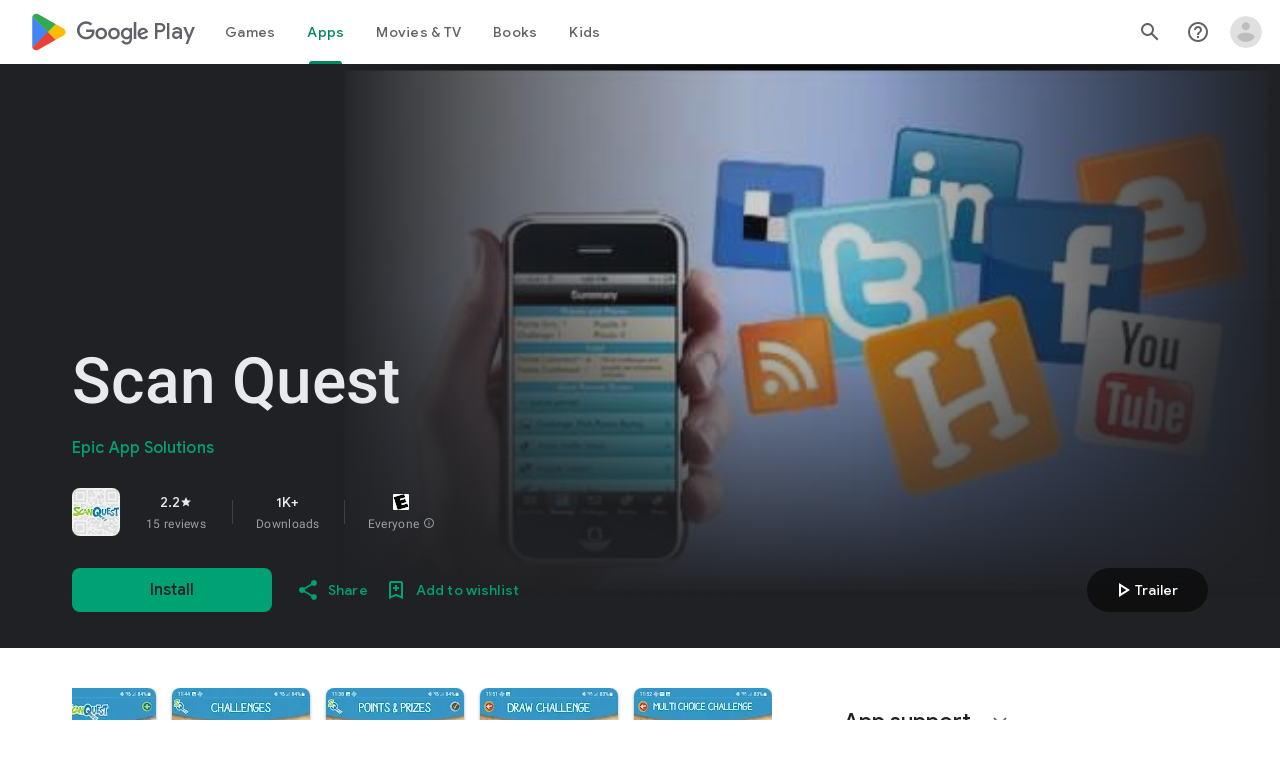

--- FILE ---
content_type: text/javascript; charset=UTF-8
request_url: https://www.gstatic.com/_/boq-play/_/js/k=boq-play.PlayStoreUi.en_US.d18EqO4fJ5U.2021.O/ck=boq-play.PlayStoreUi.IT41ZsacrFE.L.B1.O/am=G5Z7gD3vDwAASTDg98R_2BY/d=1/exm=A7fCU,ArluEf,BBI74,BVgquf,BfdUQc,EFQ78c,FuzVxc,GkRiKb,HnDLGf,I8lFqf,IJGqxf,IZT63,IcVnM,JH2zc,JNoxi,JWUKXe,KUM7Z,LCkxpb,LEikZe,LvGhrf,MI6k7c,MdUzUe,MpJwZc,NkbkFd,NwH0H,O1Gjze,O6y8ed,OTA3Ae,P6sQOc,PHUIyb,PrPYRd,QIhFr,RMhBfe,RQJprf,RqjULd,RyvaUb,SWD8cc,SdcwHb,SpsfSb,UUJqVe,Uas9Hd,Ulmmrd,V3dDOb,WO9ee,XVMNvd,Z5uLle,Z5wzge,ZDZcre,ZwDk9d,_b,_tp,aTwUve,aW3pY,byfTOb,chfSwc,dfkSTe,e5qFLc,fI4Vwc,fdeHmf,fl2Zj,gychg,hKSk3e,hc6Ubd,indMcf,j9sf1,jX6UVc,kJXwXb,kjKdXe,lazG7b,lpwuxb,lsjVmc,lwddkf,m9oV,mI3LFb,mdR7q,n73qwf,nKuFpb,oEJvKc,p3hmRc,pCKBF,pYCIec,pjICDe,pw70Gc,q0xTif,qfGEyb,qqarmf,rpbmN,sJhETb,sOXFj,soHxf,t1sulf,tBvKNb,tKHFxf,vNKqzc,vrGZEc,w9hDv,wW2D8b,wg1P6b,ws9Tlc,xQtZb,xUdipf,yNB6me,ywOR5c,z5Gxfe,zBPctc,zbML3c,zr1jrb/excm=_b,_tp,appdetailsview/ed=1/wt=2/ujg=1/rs=AB1caFUvSY-rfv5qj01L1rvhWThtq0nheQ/ee=EVNhjf:pw70Gc;EmZ2Bf:zr1jrb;Hs0fpd:jLUKge;JsbNhc:Xd8iUd;K5nYTd:ZDZcre;LBgRLc:SdcwHb;Me32dd:MEeYgc;NJ1rfe:qTnoBf;NPKaK:SdcwHb;NSEoX:lazG7b;Pjplud:EEDORb;QGR0gd:Mlhmy;Rdd4dc:WXw8B;SNUn3:ZwDk9d;ScI3Yc:e7Hzgb;Uvc8o:VDovNc;YIZmRd:A1yn5d;a56pNe:JEfCwb;cEt90b:ws9Tlc;d0xV3b:KoEHyd;dIoSBb:SpsfSb;dowIGb:ebZ3mb;eBAeSb:zbML3c;iFQyKf:QIhFr;ikbPFc:UfnShf;lOO0Vd:OTA3Ae;nAu0tf:z5Gxfe;oGtAuc:sOXFj;pXdRYb:MdUzUe;qQEoOc:KUM7Z;qafBPd:yDVVkb;qddgKe:xQtZb;sgjhQc:bQAegc;wR5FRb:O1Gjze;wZnI8b:Oh9t6d;xqZiqf:BBI74;yEQyxe:TLjaTd;yxTchf:KUM7Z;zxnPse:GkRiKb/dti=1/m=UZStuc
body_size: -622
content:
"use strict";this.default_PlayStoreUi=this.default_PlayStoreUi||{};(function(_){var window=this;
try{
_.r("UZStuc");
_.yt(_.bDa,class extends _.zt{constructor(a){super(a.Ta)}H(){return"UZStuc"}O(){return!0}hb(){return _.f4}});_.ht.UZStuc=_.YB;
_.u();
}catch(e){_._DumpException(e)}
}).call(this,this.default_PlayStoreUi);
// Google Inc.


--- FILE ---
content_type: text/plain; charset=utf-8
request_url: https://play.google.com/play/log?format=json&authuser&proto_v2=true
body_size: -435
content:
["900000","1769865719558"]

--- FILE ---
content_type: text/javascript; charset=UTF-8
request_url: https://www.gstatic.com/_/boq-play/_/js/k=boq-play.PlayStoreUi.en_US.d18EqO4fJ5U.2021.O/ck=boq-play.PlayStoreUi.IT41ZsacrFE.L.B1.O/am=G5Z7gD3vDwAASTDg98R_2BY/d=1/exm=A7fCU,ArluEf,BBI74,BVgquf,BfdUQc,EFQ78c,GkRiKb,HnDLGf,IJGqxf,IZT63,IcVnM,JH2zc,JNoxi,JWUKXe,KUM7Z,LCkxpb,LEikZe,LvGhrf,MI6k7c,MdUzUe,MpJwZc,NkbkFd,NwH0H,O1Gjze,O6y8ed,OTA3Ae,PHUIyb,PrPYRd,QIhFr,RMhBfe,RQJprf,RqjULd,RyvaUb,SWD8cc,SdcwHb,SpsfSb,UUJqVe,Uas9Hd,Ulmmrd,V3dDOb,WO9ee,XVMNvd,Z5uLle,ZDZcre,ZwDk9d,_b,_tp,aTwUve,aW3pY,byfTOb,chfSwc,e5qFLc,fI4Vwc,fdeHmf,fl2Zj,gychg,hKSk3e,hc6Ubd,indMcf,j9sf1,jX6UVc,kJXwXb,kjKdXe,lazG7b,lpwuxb,lsjVmc,lwddkf,m9oV,mI3LFb,mdR7q,n73qwf,nKuFpb,oEJvKc,p3hmRc,pCKBF,pYCIec,pjICDe,pw70Gc,qfGEyb,rpbmN,sJhETb,soHxf,t1sulf,tBvKNb,tKHFxf,vNKqzc,vrGZEc,w9hDv,wW2D8b,wg1P6b,ws9Tlc,xQtZb,xUdipf,ywOR5c,z5Gxfe,zBPctc,zbML3c,zr1jrb/excm=_b,_tp,appdetailsview/ed=1/wt=2/ujg=1/rs=AB1caFUvSY-rfv5qj01L1rvhWThtq0nheQ/ee=EVNhjf:pw70Gc;EmZ2Bf:zr1jrb;Hs0fpd:jLUKge;JsbNhc:Xd8iUd;K5nYTd:ZDZcre;LBgRLc:SdcwHb;Me32dd:MEeYgc;NJ1rfe:qTnoBf;NPKaK:SdcwHb;NSEoX:lazG7b;Pjplud:EEDORb;QGR0gd:Mlhmy;Rdd4dc:WXw8B;SNUn3:ZwDk9d;ScI3Yc:e7Hzgb;Uvc8o:VDovNc;YIZmRd:A1yn5d;a56pNe:JEfCwb;cEt90b:ws9Tlc;d0xV3b:KoEHyd;dIoSBb:SpsfSb;dowIGb:ebZ3mb;eBAeSb:zbML3c;iFQyKf:QIhFr;ikbPFc:UfnShf;lOO0Vd:OTA3Ae;nAu0tf:z5Gxfe;oGtAuc:sOXFj;pXdRYb:MdUzUe;qQEoOc:KUM7Z;qafBPd:yDVVkb;qddgKe:xQtZb;sgjhQc:bQAegc;wR5FRb:O1Gjze;wZnI8b:Oh9t6d;xqZiqf:BBI74;yEQyxe:TLjaTd;yxTchf:KUM7Z;zxnPse:GkRiKb/dti=1/m=dfkSTe
body_size: 7136
content:
"use strict";this.default_PlayStoreUi=this.default_PlayStoreUi||{};(function(_){var window=this;
try{
_.Gh(_.Xpa);
_.r("sOXFj");
var uza=class extends _.Qs{H(a){return a()}};_.Ms(_.Wpa,uza);
_.u();
_.r("oGtAuc");
_.rya=new _.Ek(_.Xpa);
_.u();
var sya;sya=function(){var a=_.Ke(1);a=_.Ge(a,_.Fda);if(!_.Fe(a))return a};_.yt=function(a,b){a&&_.cf.Kb().register(a,b)};_.tya=class extends _.Jm{constructor(){super();this.soy=this.hm=null;if(this.Wo()){var a=_.Jja(this.Ij(),[_.Fl,_.El]);a=_.Ug([a[_.Fl],a[_.El]]).then(function(b){this.soy=b[0];this.hm=b[1]},null,this);this.wf(a)}this.Oa=sya()}wf(a){_.Im(this,a)}Fq(a){return this.Oa.Fq(a)}getData(a){return this.Oa.getData(a)}JA(){}};
_.r("q0xTif");
var uya=function(a){const b=c=>{_.Sm(c)&&(_.Sm(c).Lc=null,_.mt(c,null));c.XyHi9&&(c.XyHi9=null)};b(a);a=a.querySelectorAll("[c-wiz]");for(let c=0;c<a.length;c++)b(a[c])};_.Fs(_.Gm,_.Fm);var vya,wya,xya,yya;vya=function(a){const b=a.hb();return(...c)=>a.Sa.H(()=>b(...c))};wya=function(a){const b=a.ka();return b?(...c)=>a.Sa.H(()=>b(...c)):b};xya=function(a,b,c){const d=a.hm.Gq().H.createElement("div");a.La.Vq(d,b,c);return d.childNodes.length==1?d.firstChild:d};yya=function(a,b){const c=a.hm.Gq().H.createElement("view-header");c.style.display="none";const d=wya(a);b=a.na()?b:{Da:a.qa.getParams()};a.O()?a.La.Vq(c,d,b):(a=a.soy.qa(d,b),c.appendChild(a));return c};
_.zt=class extends _.tya{static Na(){return{context:{o7:"FVxLkf"},service:{Ub:_.wt,component:_.qt,cga:_.rya}}}constructor(a){super();var b=a.context.o7;this.qa=b.Br;this.Ma=this.Wa=this.wa=null;this.La=a.service.Ub;this.Sa=a.service.cga;a=this.qa.ka.then(c=>{this.wa=c;this.Wa=this.qa.id.Ba(c,this.qa.getParams()).variant});b=b.BY.then(c=>{this.Ma=c});this.Fa=this.Fa.bind(this);this.wf(_.Ug([a,b]))}H(){return""}O(){return!1}Xj(){return this.qa}Uz(){var a=_.gb(this.Ma,this.Fa);a={Da:this.qa.getParams(),
SX:this.qa.Ba,Aa:{W2:!1,Da:this.qa.getParams(),ab:this.qa.id.qa,iM:this.qa.gH,Ya:this.H(),jsdata:_.ib(this.wa)},Eb:a,Kna:this.Wa};Object.assign(a,this.wa||{});Object.assign(a,this.qa.H);Object.assign(a.Aa,this.qa.H);return a}Fa(a,b){return Array.isArray(a)?a.length!=1||(b=this.qa.id.O()[b],b&&b.wd)?_.eg(a,c=>c.Uz()):a[0].Uz():a.Uz()}ka(){return null}na(){return!1}render(){var a=this.Uz(),b=vya(this);b=this.O()?xya(this,b,a):this.soy.Qc(b,a);this.ka()&&(a=yya(this,a),b.appendChild(a));(a=this.qa.id.ka())&&
a.length>0&&a.forEach(()=>{});this.qa.rendered(b);return b}Ba(){return this.soy.O(vya(this),this.Uz())}JA(a){var b=this.Uz();const c=vya(this);uya(a);this.La.yi(a,c,b);this.Xj().rendered(a);this.ka()&&(b=yya(this,b),b=(new _.sn(b)).tc(),_.jh(_.ih(a).body,"nHjqDd",b))}};_.yt(_.xt,_.zt);
_.u();
_.SFa=_.x("yNB6me",[_.xt]);
_.DGa=_.x("dfkSTe",[_.xt]);
_.FGa=_.x("qqarmf",[_.xt]);
_.HGa=_.x("FuzVxc",[_.xt]);
_.KGa=_.x("I8lFqf",[_.xt]);
var WLc,XLc,YLc,ZLc,$Lc,aMc,bMc,cMc,dMc,eMc,fMc,gMc,hMc,iMc,x1,jMc,kMc,lMc,mMc,nMc,oMc,pMc,qMc,rMc,sMc,tMc,vMc,wMc,xMc,yMc,zMc,AMc,BMc,CMc,DMc,EMc;WLc=function(a,b){return _.hj(a,b)};XLc=function(a){return _.H(a,2)};YLc=class extends _.v{constructor(a){super(a)}jc(){return _.I(this,2)}qc(a){return _.Nj(this,2,a)}};ZLc=function(a){return _.G(a,YLc,4)};$Lc=class extends _.v{constructor(a){super(a)}H(){return _.H(this,1)}O(){return _.H(this,2)}ka(){return _.G(this,_.mv,3)}};aMc=class extends _.v{constructor(a){super(a)}};
bMc=class extends _.v{constructor(a){super(a)}jc(){return _.I(this,1)}qc(a){return _.Nj(this,1,a)}};cMc=[2,6,7];dMc=[4,5];eMc=class extends _.v{constructor(a){super(a)}};fMc=function(a){return _.cj(a,eMc,1,_.Wi())};gMc=class extends _.v{constructor(a){super(a)}};hMc=class extends _.v{constructor(a){super(a)}};iMc=[2,3];x1=function(a){return _.J(a,$Lc,3,iMc)};jMc=function(a){a.ma("data-mt","8F6486BF-D2A5-410E-91C9-E13489332881")};
lMc=function(a){a.open("li","zX8WCb");a.ha(kMc||(kMc=["role","separator"]));a.ma("class"," VfPpkd-StrnGf-rymPhb-clz4Ic");a.W();a.Ca()};mMc=function(a,b){const c=_.hN(d=>{jMc(d);_.Z()&&_.iN(d,_.fN())});_.qN(a,b,!1,!1,void 0,"VfPpkd-rymPhb-Abojl jDawJf",c)};nMc=function(a,b,c){c="VfPpkd-rymPhb-Abojl"+(c?" "+c:"");const d=_.hN(e=>{jMc(e);_.Z()&&_.iN(e,_.fN())});_.rN(a,b,void 0,c,d)};_.uMc=class extends _.v{constructor(a){super(a)}};
DMc=function(a){a.open("div","XmLLac");a.ha(zMc||(zMc=["class","pib0Be"]));a.W();a.va("a","pMmnn");a.ha(AMc||(AMc="href https://policies.google.com/privacy target _blank class Afmgcd".split(" ")));a.W();a.text(_.Gk("Privacy Policy"));a.close();a.va("span","oJDiv");a.ha(BMc||(BMc=["class","j55CI"]));a.W();a.text(" \u2022 ");a.close();a.va("a","JkHYte");a.ha(CMc||(CMc="href https://myaccount.google.com/termsofservice target _blank class Afmgcd".split(" ")));a.W();a.text(_.Gk("Terms of Service"));a.close();
a.Ca()};
EMc=function(a,b,c,d,e,f){const g=a.SD,h=a.ju,k=_.Jt(f??e);_.cV(b,{Da:c,Aa:d,jscontroller:"IJGqxf",jsaction:"FzgWvd:fmKhsb;iFFCZc:nixEK;",body:_.Y(m=>{m.open("div","Kg4Xbd");m.W();var n=_.BU(g?.H())??_.BU(x1(k)?.ka())??"";const q=_.KM(n,_.vM(_.zM(_.yM(_.xM(_.wM(new _.AM,!0),!0),!0),!0),32)),t=_.KM(n,_.vM(_.zM(_.yM(_.xM(_.wM(new _.AM,!0),!0),!0),!0),64)),w=_.hN(B=>{B.ma("srcset",q+" 1x, "+t+" 2x")}),y=g==null;n=_.hN(B=>{B.ma("jslog","219258; 1:3160; track:click")});const z=_.Y(B=>{const F=_.Y(ba=>
{q?(ba.U("fH8Dkf"),_.sN(ba,q,"VfPpkd-kBDsod WrEZCd",w)):(ba.U("JfQXie"),_.EN(ba,"account_circle","AX0y7c"));ba.V()});var K="";if(x1(k)){var Q="Google Account: "+(y?x1(k)?.H():_.Jt(g).getName()??"")+" ("+(y?x1(k)?.O():h??"")+")";K+=Q}else K+="Open account menu";Q=_.hN(ba=>{_.Jtb(ba);_.iN(ba,_.fN(""))});B.U("v3zBHc");_.DN(a,B,K,F,q?"PeWVCc":"",void 0,void 0,void 0,Q,void 0,void 0,void 0,void 0,void 0,void 0,void 0,void 0,void 0,!0);B.V()}),E=_.Y(B=>{const F=_.Y(K=>{if(x1(k)){K.open("div","anSVp");K.ha(vMc||
(vMc=["class","YQy4vd"]));K.W();K.va("img","JuPYVb");K.ha(wMc||(wMc=["class","jCQ2Zb"]));K.ma("src",_.Aq(q));_.iN(K,_.fN(w));K.ma("alt","Profile");K.W();K.close();K.va("div","r9Haqd");K.W();K.va("div","luoiVb");K.ha(xMc||(xMc=["class","ItxEje"]));K.W();K.print(y?x1(k)?.H():_.Jt(g).getName()??"");K.close();K.va("div","Fo0hbe");K.ha(yMc||(yMc=["class","JauZY"]));K.W();K.print(y?x1(k)?.O():h??"");K.close();K.close();K.close();var Q=_.hN(U=>{var ha=U.ma;var oa=ZLc(x1(k));oa=_.G(oa,_.mv,1);ha.call(U,"data-href",
""+_.BU(oa));U.ma("data-target","_blank")});K.U("BxaO9");_.uN(K,XLc(ZLc(x1(k))),void 0,void 0,"BYi1pe",void 0,Q);K.V()}else if(_.J(k,hMc,2,iMc)){Q=_.Y(U=>{const ha=_.Y(oa=>{oa.U("lND1fc");var za=za===void 0?"":za;oa.open("svg","SRyYyc");oa.ha(oMc||(oMc="xmlns;http://www.w3.org/2000/svg;height;24px;viewBox;0 0 24 24;width;24px".split(";")));oa.ma("class",za);oa.W();oa.va("path","aZXvD");oa.ha(pMc||(pMc=["d","M22.56 12.25c0-.78-.07-1.53-.2-2.25H12v4.26h5.92c-.26 1.37-1.04 2.53-2.21 3.31v2.77h3.57c2.08-1.92 3.28-4.74 3.28-8.09z",
"fill","#4285F4"]));oa.W();oa.close();oa.va("path","fQ4GJb");oa.ha(qMc||(qMc=["d","M12 23c2.97 0 5.46-.98 7.28-2.66l-3.57-2.77c-.98.66-2.23 1.06-3.71 1.06-2.86 0-5.29-1.93-6.16-4.53H2.18v2.84C3.99 20.53 7.7 23 12 23z","fill","#34A853"]));oa.W();oa.close();oa.va("path","hsDDD");oa.ha(rMc||(rMc=["d","M5.84 14.09c-.22-.66-.35-1.36-.35-2.09s.13-1.43.35-2.09V7.07H2.18C1.43 8.55 1 10.22 1 12s.43 3.45 1.18 4.93l2.85-2.22.81-.62z","fill","#FBBC05"]));oa.W();oa.close();oa.va("path","oRRIIb");oa.ha(sMc||(sMc=
["d","M12 5.38c1.62 0 3.06.56 4.21 1.64l3.15-3.15C17.45 2.09 14.97 1 12 1 7.7 1 3.99 3.47 2.18 7.07l3.66 2.84c.87-2.6 3.3-4.53 6.16-4.53z","fill","#EA4335"]));oa.W();oa.close();oa.va("path","OyygD");oa.ha(tMc||(tMc=["d","M1 1h22v22H1z","fill","none"]));oa.W();oa.close();oa.Ca();oa.V()});U.U("NY8Lqf");nMc(U,ha);U.V()});var ba=_.hN(U=>{var ha=U.ma;var oa=_.J(k,hMc,2,iMc);oa=_.G(oa,_.mv,1);ha.call(U,"data-href",""+_.BU(oa));U.ma("data-add-continue-url-param","true")});K.U("I5j07c");_.uN(K,"Sign in with Google",
Q,void 0,void 0,void 0,ba);K.V()}Q=fMc(_.G(k,gMc,1));ba=Q.length;for(let U=0;U<ba;U++){var fa=Q[U];K.Ec("ZKG7xe-"+U);lMc(K);K.Ic();fa=_.cj(fa,bMc,1,_.Wi());const ha=fa.length;for(let oa=0;oa<ha;oa++){const za=fa[oa],Na=_.Y(qb=>{if(_.yj(za,6,cMc)){qb.U("mgNgod");var wb=_.yj(za,6,cMc);mMc(qb,wb);qb.V()}else _.kN(_.AU(_.J(za,_.yv,7,cMc)))&&(qb.U("JST16c"),wb=_.AU(_.J(za,_.yv,7,cMc)),nMc(qb,wb,"JyVPdd"),qb.V())}),Ia=_.hN(qb=>{qb.ma("data-href",""+_.BU(_.G(za,_.mv,3)));_.kj(za,11)&&qb.ma("data-navigation",
"server");_.kj(za,9)&&qb.ma("data-add-continue-url-param","true");if(_.G(za,aMc,10)){var wb=_.G(za,aMc,10);if(_.nj(wb,1)){wb=qb.ma;var Ob=_.G(za,aMc,10);Ob=_.nj(Ob,1);wb.call(qb,"jslog","178829; 1:"+Ob+"; track:click;")}}});K.Ec("lpA9lb-"+U+"-"+oa);_.uN(K,_.H(za,1),Na,_.kj(za,8)?_.AN(_.Qh(WLc(za,_.Ti(za,dMc,5)))):"",void 0,"ffeky",Ia);K.Ic()}}K.U("QifnKb");lMc(K);K.V();K.U("yrdMLb");DMc(K);K.V()});B.U("nV3rn");_.Ctb(a,B,F,"Account menu","ydGPV","Ll1HQd",void 0,void 0,void 0,!0,void 0,!0);B.V()});
m.U("PSDvFc");_.Ftb(a,m,z,E,void 0,void 0,!0,n);m.V();m.close()})})};_.FMc=function(a,b,c){EMc(c??{},a,b.Da,b.Aa,b.z9,b.A9)};_.FMc.Ha=_.M;_.GMc=()=>({variant:null,Xa:[],Za:{}});var y1=class extends _.v{constructor(a){super(a)}};y1.prototype.ua="NUAMvf";new _.C(y1);new _.C(_.DX);_.Go.EkPGVc=_.Eo;var HMc=new _.Kf("Qu3lde",_.DX,y1,[_.Tk,!0,_.Uk,"/PlayStoreDataService.GetProfileMenuInfo"]);var IMc,JMc;IMc=function(a,b,c){a=c||{};b=a.Qa||"rpc";c=new y1;var d={fatal:!1,ve:["ptiYyf"],Hb:[{key:_.bt,value:new _.DE},{key:_.ct,value:new _.DE}]};let e;for(e in a)d[e]=a[e];return{wb:HMc,Qa:b,Gb:c,metadata:d}};JMc=function(a,b,c){a=c||{};b=a.Qa||"rpc";c=new y1;_.Fj(c,2,!0);var d={fatal:!1,ve:["h23ySe"],Hb:[{key:_.bt,value:new _.DE},{key:_.ct,value:new _.DE}]};let e;for(e in a)d[e]=a[e];return{wb:HMc,Qa:b,Gb:c,metadata:d}};
_.KMc=_.MB({ab:!1,name:"vWsi9c",Ya:_.SFa,params:{ctor:_.uMc},nb:[],data:{z9:IMc,Gpa:_.CE(IMc),A9:JMc,Hpa:_.CE(JMc)},mb:_.GMc,kb:{},children:{}});
_.wQc=class extends _.v{constructor(a){super(a)}H(){return _.sj(this,1,1)}O(){return _.oj(this,2)}};_.xQc=()=>({variant:null,Xa:[],Za:{}});_.yQc=_.MB({ab:!0,name:"JfmpUc",Ya:_.FGa,params:{ctor:_.wQc},nb:[],data:{No:function(){}},mb:_.xQc,kb:{},children:{}});
var AQc,BQc,CQc,DQc,EQc,FQc,GQc,HQc,IQc,JQc,KQc,LQc,MQc,NQc,OQc,PQc,QQc,RQc,SQc,TQc;_.zQc=class extends _.v{constructor(a){super(a)}};
NQc=function(a,b,c,d,e,f){b.open("div","ifJdEe");b.ma("class",e?"fWLDob":"FfLSic");b.W();f?(b.open("div","oYlzzd"),b.ha(JQc||(JQc=["class","VnJy5c"])),b.W(),b.U("ZnOmob"),_.FU(a,b,32,32,void 0,f,"OWBiB",!0),b.V(),b.close(),b.open("div","lSvrVd"),b.ha(KQc||(KQc=["class","qfH6Df"])),b.W(),b.print(c),b.print(d)):(b.open("div","Nuomkb"),b.ha(LQc||(LQc=["class","VnJy5c"])),b.W(),b.U("nC7Kb"),_.qN(b,e?"history":"search",void 0,void 0,void 0,"dbAtlf"),b.V(),b.close(),b.open("div","aApfD"),b.ha(MQc||(MQc=
["class","qfH6Df"])),b.W(),b.print(c));b.close();b.Ca()};
RQc=function(a,b,c,d,e,f,g,h,k,m,n,q){b.open("li","iq92vb");b.ha(HQc||(HQc="class,YVhSle,role,option,jsaction,click:yaxEMb; mouseover:KC7Teb; mouseleave:n7h1o;,jsname,ldDtVd".split(",")));b.ma("id",h+"-"+g);b.ma("data-display-text",c+d+e);b.ma("data-index",""+g);b.ma("aria-selected",""+f);b.W();f=_.Y(t=>{const w=_.Y(z=>{z.U("FriyHb");z.open("div","zilhs");z.ha(OQc||(OQc=["class","WuMlDe"]));z.W();z.print(c);z.va("b","PwmUBd");z.ha(PQc||(PQc=["class","XPmdRc"]));z.W();z.print(d);z.close();z.print(e);
z.Ca();z.V()}),y=_.Y(z=>{z.U("YC9t9b");z.open("div","hZIixf");z.ha(QQc||(QQc=["class","oWSyie"]));z.W();n!=null&&(z.print(n),z.U("yddLM"),_.qN(z,"star_rate",void 0,void 0,void 0,"sRzXp"),z.V());z.Ca();z.V()});t.U("qo89v");NQc(a,t,w,y,k,m);t.V()});q?(g=_.hN(t=>{t.ma("tabindex","-1")}),b.U("LBcuad"),_.q0(b,{navigation:q,Ea:"QTWoUe",content:f,attributes:g},a),b.V()):b.print(f);b.open("div","E7TWR");b.ha(IQc||(IQc="class,NGOzcb,jsaction,click:gb9M9; mousedown:iZIFgc; touchstart:iZIFgc;,jsname,Ir3x4c".split(",")));
b.ma("data-display-text",c+d+e);b.W();b.U("iEgyNd");_.qN(b,"north_west",void 0,void 0,void 0,"UzumSc");b.V();b.close();b.Ca()};
SQc=function(a,b){const c=this.Xc;var d=this.H;const e=this.na,f=this.O,g=this.ka;var h=this.qa,k=b.Ys;const m=b.nf;b=_.pM();a.open("div","Kyi96e");a.ha(AQc||(AQc="jsaction click:mLt3mc;rcuQ6b:YOF2ad;qako4e:YOF2ad;kT0ch:s8Aiuc role combobox aria-haspopup listbox".split(" ")));a.ma("class","hQnXo"+(d?" sMVRZe":""));a.ma("jscontroller","q0NEmc");a.ma("aria-expanded",""+d);d&&a.ma("aria-controls",b);d&&a.ma("aria-owns",b);a.W();a.U("sUrs2b");a.open("div","dIu99");a.W();a.va("label","sndXrf");a.ha(BQc||
(BQc=["class","ePyrDc"]));a.W();a.va("div","B6vHxd");a.ha(CQc||(CQc=["class","j1R2Me"]));a.W();a.U("D2efMc");_.qN(a,"search",void 0,void 0,void 0,"Ic6Vy");a.V();a.close();a.va("div","vrScbe");a.ha(DQc||(DQc="class UJwHBc jsname t9v86 jsaction click:m8lR2c;".split(" ")));a.W();a.U("y7lmnb");_.qN(a,"west",void 0,void 0,void 0,"opB26b");a.V();a.close();let n="";switch(k){case 1:n+="Search for apps & games";break;case 9:k="";k=m?.H()?k+"Search Movies & TV":k+"Search Movies";n+=k;break;case 5:n+="Search Books";
break;default:n+="Search for apps & games"}k=n;a.va("input","Hh4asb");a.ha(EQc||(EQc="class{HWAcU{jsname{oA4zhb{jsaction{input:atZ8Pd; click:mLt3mc,quipkb; keydown:duASZc{autocomplete{off{aria-autocomplete{list{type{text".split("{")));a.ma("aria-label","Search Google Play");g>=0&&a.ma("aria-activedescendant",b+"-"+g);a.ma("placeholder",k);a.W();a.close();h!=null&&h.length>0&&(a.open("div","ZN6Dbd"),a.ha(FQc||(FQc="class XLWCmc jsname YQKB2b jsaction click:jiNRsc;".split(" "))),a.W(),a.U("X2CH6c"),
_.qN(a,"clear",void 0,void 0,void 0,"VFjhDf"),a.V(),a.close());a.close();a.Ca();a.V();if(d){a.U("Ag8Jv");a.open("ul","VtAogf");a.ha(GQc||(GQc=["class","H3UN0","role","listbox"]));a.ma("id",b);a.W();d=e.length;for(h=0;h<d;h++)k=e[h],a.U("c9Ybp"),RQc(c,a,k.prefix,k.match,k.suffix,h===g,h,b,!0),a.V();d=f.length;for(h=0;h<d;h++)k=f[h],a.U("iztnZb"),RQc(c,a,k.prefix,k.match,k.suffix,h+e.length===g,h+e.length,b,!1,_.G(k.Ey,_.ov,2),_.Ri(k.Ey,10,void 0,void 0,_.uc),k.Ey.Yb()),a.V();a.Ca();a.V()}a.Ca()};
TQc=function(a,b,c,d,e){_.cV(b,{Ea:"QvOuef",Da:c,Aa:d,body:_.Y(f=>{f.U("oxorXb");var g={Ys:_.sj(c,1,1),nf:e};f.oc(_.pPc,"Kyi96e","div",g,a,SQc);f.V()})})};_.UQc=function(a,b,c){TQc(c,a,b.Da,b.Aa,b.nf)};_.UQc.Ha=_.M;_.VQc=()=>({variant:null,Xa:[],Za:{}});var WQc;WQc=function(a,b,c){a=c||{};b=a.Qa||"rpc";c=new _.eG;var d={fatal:!1,Hb:[{key:_.bt,value:new _.DE},{key:_.ct,value:new _.DE}]};let e;for(e in a)d[e]=a[e];return{wb:_.fG,Qa:b,Gb:c,metadata:d}};_.XQc=_.MB({ab:!1,name:"OhtnEd",Ya:_.HGa,params:{ctor:_.zQc},nb:[],data:{nf:WQc,BM:_.CE(WQc)},mb:_.VQc,kb:{},children:{}});
var ZQc;_.YQc=class extends _.v{constructor(a){super(a)}};ZQc=function(a,b,c,d,e){_.cV(b,{Da:c,Aa:d,body:_.Y(f=>{f.U("kJSOLb");_.oOc(a,f,e.H(),_.sj(c,1,1));f.V()})})};_.$Qc=function(a,b,c){ZQc(c,a,b.Da,b.Aa,b.No)};_.$Qc.Ha=_.M;_.aRc=()=>({variant:null,Xa:[],Za:{}});_.bRc=_.MB({ab:!0,name:"qJGTve",Ya:_.KGa,params:{ctor:_.YQc},nb:[],data:{No:function(){}},mb:_.aRc,kb:{},children:{}});
_.r("dfkSTe");
_.D1.prototype.H=_.aa(478,function(){return _.oj(this,3)});var cRc=function(a,b){_.Pj(a,1,b)},dRc=function(a,b){_.Fj(a,2,b)},eRc=function(a,b){_.Pj(a,1,b)},fRc=class extends _.v{constructor(a){super(a)}getId(){return _.sj(this,1,1)}H(){return _.nj(this,1)}Yb(){return _.G(this,_.vv,2)}Ga(){return _.I(this,3)}Ja(){return _.H(this,3)}};fRc.prototype.ua="c7uwzc";var gRc=class extends _.v{constructor(a){super(a)}H(){return _.cj(this,fRc,1,_.Wi())}};gRc.prototype.ua="tjNwSb";
var hRc,iRc,jRc,kRc,lRc=function(a,b,c,d,e,f,g){b.open("div","jMdBnf");_.iN(b,_.fN(d));b.W();d=_.Y(k=>{k.U("MmT8u");_.qN(k,e,void 0,void 0,void 0,"r9optf");k.V()});const h=_.hN(k=>{g&&_.iN(k,_.fN(""))});b.U("z7kyrc");_.DN(a,b,c,d,void 0,void 0,f,void 0,h,void 0,void 0,void 0,void 0,void 0,void 0,void 0,void 0,void 0,!0);b.V();b.Ca()},mRc=function(a,b){const c=b.wm,d=_.hN(e=>{e.ma("jscontroller","IcVnM");e.ma("jsaction","rcuQ6b:ewIngf;JIbuQc:L1KARc")});lRc(b,a,"Help Center",d,"help_outline",c!=="he"&&
c!=="iw","helpButton")},nRc=function(a,b){const c=_.hN(d=>{d.ma("jsaction","JIbuQc:bWGA9c;")});lRc(b,a,"Search",c,"search",void 0,"searchButton")},oRc=function(a,b){const c=this.Xc;var d=this.H,e=b.Da;const f=b.Eb;b=b.disable;a.open("header","saioed");a.ha(iRc||(iRc=["jsaction","rcuQ6b:npT2md;KwkHzf:IPLOJd;tGMTLb:T1PkR;","role","banner"]));a.ma("class","S3WLMd "+(d?" QKrU5e":""));a.ma("jscontroller","ArluEf");a.W();a.va("nav","iT61ie");a.ha(jRc||(jRc=["class","oPjgQb"]));a.ma("aria-label","Page Header");
a.W();a.U("ZS1W6b");d=_.sj(e,4);var g=_.sj(e,6),h=_.BU(_.G(e,_.mv,7));const k=c.de,m=(0,_.eq)("/store/games");a.open("a","NX4XQb");a.ma("href",b&&k.H()!==1?"#":_.zq(h??m));a.ma("aria-label","Google Play logo");a.ma("class","f0UV3d"+(d===2?" SwliHe":""));a.W();a.U("ZMSRTb");_.oq("Ta",g)(a,null,c);a.V();a.Ca();a.V();a.U("tFT7I");b=_.sj(e,2);d=_.sj(e,4);switch(b){case 1:d!==1&&(a.U("yCPj9"),_.$Qc(a,f.qN,c),a.V());break;case 2:a.U("pVWWoe"),_.UQc(a,f.cV,c),a.V()}a.V();a.U("VRSFXb");b=_.sj(e,2);a.open("div",
"xnSAue");a.ha(kRc||(kRc=["class","oc9n0c"]));a.W();b!==0&&(b!==2&&b!==3&&(a.U("htcYpe"),nRc(a,c),a.V()),a.U("RvEUXb"),mRc(a,c),a.V());a.U("HzPIS");_.FMc(a,f.NO,c);a.V();a.Ca();a.V();a.close();a.U("QJiTm");e={On:_.sj(e,4),Un:f.Un};_.oq("Ra")(a,e,c);a.V();a.Ca()},pRc=function(a,b,c,d,e){const f=_.hN(g=>{g.ma("id","kO001e")});_.cV(b,{Da:c,Aa:d,attributes:f,body:_.Y(g=>{g.U("T2hYfb");var h={On:_.sj(c,4),Un:e.Un};_.oq("Sa")(g,h,a);g.V();g.U("GF4ZMd");h={Da:c,Eb:e,disable:_.Sj(c,8)};g.oc(_.NPc,"saioed",
"header",h,a,oRc);g.V();g.U("CUNjjc");g.open("div","MC0Chf");g.ha(hRc||(hRc=["jsaction","o3VKB:eQqUMb"]));g.ma("jscontroller","BfdUQc");g.W();g.Ca();g.V()})})},qRc=function(a,b,c){pRc(c,a,b.Da,b.Aa,b.Eb)};qRc.Ha=_.M;var rRc=function(a,b,c){const d=c.E3;b.Da.H()||d?.H()==null||(a.U("zzI2Pe"),_.A1(c,a,d.H()),a.V())};rRc.Ha=_.M;var sRc={NO:{},Un:{No:a=>a&&a.No||void 0},cV:{},qN:{No:a=>a&&a.No||void 0}};var tRc=class extends _.v{constructor(a){super(a)}};tRc.prototype.ua="OG6gu";new _.C(tRc);new _.C(gRc);_.Go.tjNwSb=_.Eo;_.W(gRc,fRc,function(a){return a.H()});var uRc=new _.Kf("T6C6Se",gRc,tRc,[_.Tk,!0,_.Uk,"/PlayStoreDataService.GetCorpusMenuDetail"]);var vRc=_.MB({ab:!0,name:"BHlSfb",Ya:_.DGa,params:{ctor:_.D1},nb:[],data:{No:function(a,b,c){a=c||{};b=a.Qa||"rpc";c=new tRc;var d={fatal:!0,Hb:[{key:_.bt,value:new _.DE},{key:_.ct,value:new _.DE}]};let e;for(e in a)d[e]=a[e];return{wb:uRc,Qa:b,Gb:c,metadata:d}}},mb:()=>({variant:null,Xa:[],Za:{NO:_.GMc,Un:_.xQc,cV:_.VQc,qN:_.aRc}}),kb:sRc,children:{NO:{id:_.KMc,name:"T8odlb",qb:function(){return{Da:new _.uMc,id:_.KMc,name:"T8odlb"}}},Un:(()=>{const a=sRc.Un;return{id:_.yQc,name:"Exs87c",Pa:a,qb:function(b,
c,d){c=new _.wQc;_.Sj(b,5)&&dRc(c,_.oj(b,5));_.Pv(b,1)&&cRc(c,_.sj(b,1,1));return{Da:c,id:_.yQc,name:"Exs87c",Pa:a,Cb:function(){return d.then(function(e){let f={};for(let g in a)f[g]=a[g](e);return f})}}}}})(),cV:{id:_.XQc,name:"X6qTxd",qb:function(a){var b=new _.zQc;_.Pv(a,1)&&(a=_.sj(a,1,1),_.Pj(b,1,a));return{Da:b,id:_.XQc,name:"X6qTxd"}}},qN:(()=>{const a=sRc.qN;return{id:_.bRc,name:"cCuJ4",Pa:a,qb:function(b,c,d){c=new _.YQc;_.Pv(b,1)&&eRc(c,_.sj(b,1,1));return{Da:c,id:_.bRc,name:"cCuJ4",Pa:a,
Cb:function(){return d.then(function(e){let f={};for(let g in a)f[g]=a[g](e);return f})}}}}})()}});_.yt(_.DGa,class extends _.zt{constructor(a){super(a.Ta)}H(){return"dfkSTe"}O(){return!0}hb(){return qRc}ka(){return rRc}});_.ht.dfkSTe=vRc;
_.u();
}catch(e){_._DumpException(e)}
}).call(this,this.default_PlayStoreUi);
// Google Inc.
